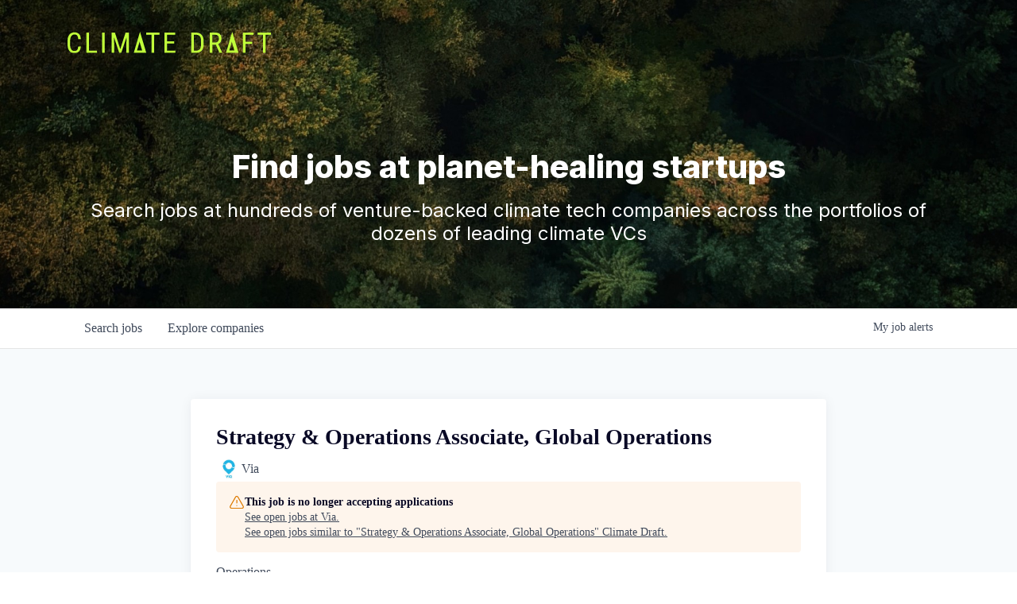

--- FILE ---
content_type: text/html; charset=utf-8
request_url: https://jobs.climatedraft.org/companies/via-2-2fb20cbb-5525-40ba-98dc-87b7c4232690/jobs/37254368-strategy-operations-associate-global-operations
body_size: 18100
content:
<!DOCTYPE html><html lang="en"><head><link rel="shortcut icon" href="https://cdn.filepicker.io/api/file/Ro9yDWKOSh2V6P1VvdKL" data-next-head=""/><title data-next-head="">Strategy &amp; Operations Associate, Global Operations @ Via | Climate Draft Job Board</title><meta name="description" property="og:description" content="Search job openings across the Climate Draft network." data-next-head=""/><meta charSet="utf-8" data-next-head=""/><meta name="viewport" content="initial-scale=1.0, width=device-width" data-next-head=""/><link rel="apple-touch-icon" sizes="180x180" href="https://cdn.filepicker.io/api/file/Ro9yDWKOSh2V6P1VvdKL" data-next-head=""/><link rel="icon" type="image/png" sizes="32x32" href="https://cdn.filepicker.io/api/file/Ro9yDWKOSh2V6P1VvdKL" data-next-head=""/><link rel="icon" type="image/png" sizes="16x16" href="https://cdn.filepicker.io/api/file/Ro9yDWKOSh2V6P1VvdKL" data-next-head=""/><link rel="shortcut icon" href="https://cdn.filepicker.io/api/file/Ro9yDWKOSh2V6P1VvdKL" data-next-head=""/><link rel="canonical" href="https://jobs.climatedraft.org/companies/via-2-2fb20cbb-5525-40ba-98dc-87b7c4232690/jobs/37254368-strategy-operations-associate-global-operations" data-next-head=""/><meta name="url" property="og:url" content="https://jobs.climatedraft.org" data-next-head=""/><meta name="type" property="og:type" content="website" data-next-head=""/><meta name="title" property="og:title" content="Climate Draft Job Board" data-next-head=""/><meta name="image" property="og:image" content="http://cdn.filepicker.io/api/file/Ml2eRyY8TIWqcrvaPMCA" data-next-head=""/><meta name="secure_url" property="og:image:secure_url" content="https://cdn.filepicker.io/api/file/Ml2eRyY8TIWqcrvaPMCA" data-next-head=""/><meta name="twitter:card" content="summary_large_image" data-next-head=""/><meta name="twitter:image" content="https://cdn.filepicker.io/api/file/Ml2eRyY8TIWqcrvaPMCA" data-next-head=""/><meta name="twitter:title" content="Climate Draft Job Board" data-next-head=""/><meta name="twitter:description" content="Search job openings across the Climate Draft network." data-next-head=""/><meta name="google-site-verification" content="CQNnZQRH0dvJgCqWABp64ULhLI69C53ULhWdJemAW_w" data-next-head=""/><script data-next-head="">(function(w,d,s,l,i){w[l]=w[l]||[];w[l].push({'gtm.start':
new Date().getTime(),event:'gtm.js'});var f=d.getElementsByTagName(s)[0],
j=d.createElement(s),dl=l!='dataLayer'?'&l='+l:'';j.async=true;j.src=
'https://www.googletagmanager.com/gtm.js?id='+i+dl;f.parentNode.insertBefore(j,f);
})(window,document,'script','dataLayer','GTM-MMSXM2L');</script><script>!function(){var analytics=window.analytics=window.analytics||[];if(!analytics.initialize)if(analytics.invoked)window.console&&console.error&&console.error("Segment snippet included twice.");else{analytics.invoked=!0;analytics.methods=["trackSubmit","trackClick","trackLink","trackForm","pageview","identify","reset","group","track","ready","alias","debug","page","once","off","on","addSourceMiddleware","addIntegrationMiddleware","setAnonymousId","addDestinationMiddleware"];analytics.factory=function(e){return function(){if(window.analytics.initialized)return window.analytics[e].apply(window.analytics,arguments);var i=Array.prototype.slice.call(arguments);i.unshift(e);analytics.push(i);return analytics}};for(var i=0;i<analytics.methods.length;i++){var key=analytics.methods[i];analytics[key]=analytics.factory(key)}analytics.load=function(key,i){var t=document.createElement("script");t.type="text/javascript";t.async=!0;t.src="https://an.getro.com/analytics.js/v1/" + key + "/analytics.min.js";var n=document.getElementsByTagName("script")[0];n.parentNode.insertBefore(t,n);analytics._loadOptions=i};analytics._writeKey="VKRqdgSBA3lFoZSlbeHbrzqQkLPBcP7W";;analytics.SNIPPET_VERSION="4.16.1";
analytics.load("VKRqdgSBA3lFoZSlbeHbrzqQkLPBcP7W");

}}();</script><link rel="stylesheet" href="https://cdn-customers.getro.com/workonclimate/style.react.css??v=e2e07cf66c16dd27219fe7ec4d3c7b7ec360d381"/><link rel="preload" href="https://cdn.getro.com/assets/_next/static/css/b1414ae24606c043.css" as="style"/><link rel="stylesheet" href="https://cdn.getro.com/assets/_next/static/css/b1414ae24606c043.css" data-n-g=""/><noscript data-n-css=""></noscript><script defer="" nomodule="" src="https://cdn.getro.com/assets/_next/static/chunks/polyfills-42372ed130431b0a.js"></script><script src="https://cdn.getro.com/assets/_next/static/chunks/webpack-13401e6578afde49.js" defer=""></script><script src="https://cdn.getro.com/assets/_next/static/chunks/framework-a008f048849dfc11.js" defer=""></script><script src="https://cdn.getro.com/assets/_next/static/chunks/main-93edcb44e00be078.js" defer=""></script><script src="https://cdn.getro.com/assets/_next/static/chunks/pages/_app-dd82092512db1ffb.js" defer=""></script><script src="https://cdn.getro.com/assets/_next/static/chunks/a86620fd-3b4606652f1c2476.js" defer=""></script><script src="https://cdn.getro.com/assets/_next/static/chunks/8230-10f66c758ebbc4eb.js" defer=""></script><script src="https://cdn.getro.com/assets/_next/static/chunks/4000-0acb5a82151cbee6.js" defer=""></script><script src="https://cdn.getro.com/assets/_next/static/chunks/9091-5cd776e8ee5ad3a3.js" defer=""></script><script src="https://cdn.getro.com/assets/_next/static/chunks/1637-b6144af82370602a.js" defer=""></script><script src="https://cdn.getro.com/assets/_next/static/chunks/3676-4975c339fc5bc499.js" defer=""></script><script src="https://cdn.getro.com/assets/_next/static/chunks/9358-87cc633cf780c23e.js" defer=""></script><script src="https://cdn.getro.com/assets/_next/static/chunks/9117-4ed7082d2291e780.js" defer=""></script><script src="https://cdn.getro.com/assets/_next/static/chunks/1446-b10012f4e22f3c87.js" defer=""></script><script src="https://cdn.getro.com/assets/_next/static/chunks/5355-67e54030c56cf19b.js" defer=""></script><script src="https://cdn.getro.com/assets/_next/static/chunks/9582-518ab6ebe5bdae78.js" defer=""></script><script src="https://cdn.getro.com/assets/_next/static/chunks/pages/companies/%5BcompanySlug%5D/jobs/%5BjobSlug%5D-7fd5a32554669886.js" defer=""></script><script src="https://cdn.getro.com/assets/_next/static/Cwoj-17J5VETUFoDRdOaP/_buildManifest.js" defer=""></script><script src="https://cdn.getro.com/assets/_next/static/Cwoj-17J5VETUFoDRdOaP/_ssgManifest.js" defer=""></script><meta name="sentry-trace" content="9c719b613255bb07191c956e0ab83643-0149bee42d9fb772-0"/><meta name="baggage" content="sentry-environment=production,sentry-release=32ff11c3a24305e2f3be088bbb89eb39444f75ac,sentry-public_key=99c84790fa184cf49c16c34cd7113f75,sentry-trace_id=9c719b613255bb07191c956e0ab83643,sentry-org_id=129958,sentry-sampled=false,sentry-sample_rand=0.4193113413409011,sentry-sample_rate=0.033"/><style data-styled="" data-styled-version="5.3.11">.gVRrUK{box-sizing:border-box;margin:0;min-width:0;font-family:-apple-system,BlinkMacSystemFont,'Segoe UI','Roboto','Oxygen','Ubuntu','Cantarell','Fira Sans','Droid Sans','Helvetica Neue','sans-serif';font-weight:400;font-style:normal;font-size:16px;color:#3F495A;}/*!sc*/
.fyPcag{box-sizing:border-box;margin:0;min-width:0;background-color:#F7FAFC;min-height:100vh;-webkit-flex-direction:column;-ms-flex-direction:column;flex-direction:column;-webkit-align-items:stretch;-webkit-box-align:stretch;-ms-flex-align:stretch;align-items:stretch;}/*!sc*/
.dKubqp{box-sizing:border-box;margin:0;min-width:0;}/*!sc*/
.elbZCm{box-sizing:border-box;margin:0;min-width:0;width:100%;}/*!sc*/
.dFKghv{box-sizing:border-box;margin:0;min-width:0;box-shadow:0 1px 0 0 #e5e5e5;-webkit-flex-direction:row;-ms-flex-direction:row;flex-direction:row;width:100%;background-color:#ffffff;}/*!sc*/
.byBMUo{box-sizing:border-box;margin:0;min-width:0;max-width:100%;width:100%;margin-left:auto;margin-right:auto;}/*!sc*/
@media screen and (min-width:40em){.byBMUo{width:100%;}}/*!sc*/
@media screen and (min-width:65em){.byBMUo{width:1100px;}}/*!sc*/
.bhqgWy{box-sizing:border-box;margin:0;min-width:0;color:#4900FF;position:relative;-webkit-text-decoration:none;text-decoration:none;-webkit-transition:all ease 0.3s;transition:all ease 0.3s;text-transform:capitalize;-webkit-order:0;-ms-flex-order:0;order:0;padding-left:8px;padding-right:8px;padding-top:16px;padding-bottom:16px;font-size:16px;color:#3F495A;display:-webkit-box;display:-webkit-flex;display:-ms-flexbox;display:flex;-webkit-align-items:baseline;-webkit-box-align:baseline;-ms-flex-align:baseline;align-items:baseline;}/*!sc*/
@media screen and (min-width:40em){.bhqgWy{text-transform:capitalize;}}/*!sc*/
@media screen and (min-width:65em){.bhqgWy{text-transform:unset;}}/*!sc*/
.bhqgWy span{display:none;}/*!sc*/
.bhqgWy::after{content:'';position:absolute;left:0;right:0;bottom:0;height:0.125rem;background-color:#4900FF;opacity:0;-webkit-transition:opacity 0.3s;transition:opacity 0.3s;}/*!sc*/
.bhqgWy:hover{color:#3F495A;}/*!sc*/
.bhqgWy:active{background-color:#F7FAFC;-webkit-transform:scale(.94);-ms-transform:scale(.94);transform:scale(.94);}/*!sc*/
.bhqgWy.active{font-weight:600;color:#090925;}/*!sc*/
.bhqgWy.active::after{opacity:1;}/*!sc*/
@media screen and (min-width:40em){.bhqgWy{padding-left:16px;padding-right:16px;}}/*!sc*/
.ekJmTQ{box-sizing:border-box;margin:0;min-width:0;display:none;}/*!sc*/
@media screen and (min-width:40em){.ekJmTQ{display:none;}}/*!sc*/
@media screen and (min-width:65em){.ekJmTQ{display:inline-block;}}/*!sc*/
.fWatEX{box-sizing:border-box;margin:0;min-width:0;color:#4900FF;position:relative;-webkit-text-decoration:none;text-decoration:none;-webkit-transition:all ease 0.3s;transition:all ease 0.3s;text-transform:capitalize;-webkit-order:1;-ms-flex-order:1;order:1;padding-left:8px;padding-right:8px;padding-top:16px;padding-bottom:16px;font-size:16px;color:#3F495A;display:-webkit-box;display:-webkit-flex;display:-ms-flexbox;display:flex;-webkit-align-items:baseline;-webkit-box-align:baseline;-ms-flex-align:baseline;align-items:baseline;}/*!sc*/
@media screen and (min-width:40em){.fWatEX{text-transform:capitalize;}}/*!sc*/
@media screen and (min-width:65em){.fWatEX{text-transform:unset;}}/*!sc*/
.fWatEX span{display:none;}/*!sc*/
.fWatEX::after{content:'';position:absolute;left:0;right:0;bottom:0;height:0.125rem;background-color:#4900FF;opacity:0;-webkit-transition:opacity 0.3s;transition:opacity 0.3s;}/*!sc*/
.fWatEX:hover{color:#3F495A;}/*!sc*/
.fWatEX:active{background-color:#F7FAFC;-webkit-transform:scale(.94);-ms-transform:scale(.94);transform:scale(.94);}/*!sc*/
.fWatEX.active{font-weight:600;color:#090925;}/*!sc*/
.fWatEX.active::after{opacity:1;}/*!sc*/
@media screen and (min-width:40em){.fWatEX{padding-left:16px;padding-right:16px;}}/*!sc*/
.ioCEHO{box-sizing:border-box;margin:0;min-width:0;margin-left:auto;margin-right:16px;text-align:left;-webkit-flex-direction:column;-ms-flex-direction:column;flex-direction:column;-webkit-order:9999;-ms-flex-order:9999;order:9999;}/*!sc*/
@media screen and (min-width:40em){.ioCEHO{margin-right:16px;}}/*!sc*/
@media screen and (min-width:65em){.ioCEHO{margin-right:0;}}/*!sc*/
.iJaGyT{box-sizing:border-box;margin:0;min-width:0;position:relative;cursor:pointer;-webkit-transition:all ease 0.3s;transition:all ease 0.3s;border-radius:4px;font-size:16px;font-weight:500;display:-webkit-box;display:-webkit-flex;display:-ms-flexbox;display:flex;-webkit-tap-highlight-color:transparent;-webkit-align-items:center;-webkit-box-align:center;-ms-flex-align:center;align-items:center;font-family:-apple-system,BlinkMacSystemFont,'Segoe UI','Roboto','Oxygen','Ubuntu','Cantarell','Fira Sans','Droid Sans','Helvetica Neue','sans-serif';color:#3F495A;background-color:#FFFFFF;border-style:solid;border-color:#A3B1C2;border-width:1px;border:none;border-color:transparent;width:small;height:small;margin-top:8px;padding:8px 16px;padding-right:0;-webkit-align-self:center;-ms-flex-item-align:center;align-self:center;font-size:14px;}/*!sc*/
.iJaGyT:active{-webkit-transform:scale(.94);-ms-transform:scale(.94);transform:scale(.94);box-shadow:inset 0px 1.875px 1.875px rgba(0,0,0,0.12);}/*!sc*/
.iJaGyT:disabled{color:#A3B1C2;}/*!sc*/
.iJaGyT:hover{background-color:#F7FAFC;}/*!sc*/
.iJaGyT [role="progressbar"] > div > div{border-color:rgba(63,73,90,0.2);border-top-color:#090925;}/*!sc*/
@media screen and (min-width:40em){.iJaGyT{border-color:#A3B1C2;}}/*!sc*/
@media screen and (min-width:40em){.iJaGyT{padding-right:16px;}}/*!sc*/
.jUfIjB{box-sizing:border-box;margin:0;min-width:0;display:none;}/*!sc*/
@media screen and (min-width:40em){.jUfIjB{display:block;}}/*!sc*/
.iqghoL{box-sizing:border-box;margin:0;min-width:0;margin-left:auto !important;margin-right:auto !important;box-sizing:border-box;max-width:100%;position:static;z-index:1;margin-left:auto;margin-right:auto;width:100%;padding-top:0;padding-left:16px;padding-right:16px;padding-bottom:64px;}/*!sc*/
@media screen and (min-width:40em){.iqghoL{width:100%;}}/*!sc*/
@media screen and (min-width:65em){.iqghoL{width:1132px;}}/*!sc*/
.ebGWQq{box-sizing:border-box;margin:0;min-width:0;-webkit-box-pack:justify;-webkit-justify-content:space-between;-ms-flex-pack:justify;justify-content:space-between;margin-bottom:24px;-webkit-flex-direction:column;-ms-flex-direction:column;flex-direction:column;width:100%;}/*!sc*/
@media screen and (min-width:40em){.ebGWQq{-webkit-flex-direction:row;-ms-flex-direction:row;flex-direction:row;}}/*!sc*/
@media screen and (min-width:65em){.ebGWQq{-webkit-flex-direction:row;-ms-flex-direction:row;flex-direction:row;}}/*!sc*/
.dsHaKT{box-sizing:border-box;margin:0;min-width:0;gap:24px;-webkit-flex-direction:column;-ms-flex-direction:column;flex-direction:column;width:100%;}/*!sc*/
.iaKmHE{box-sizing:border-box;margin:0;min-width:0;font-size:28px;margin-bottom:8px;color:#090925;}/*!sc*/
.iKYCNv{box-sizing:border-box;margin:0;min-width:0;-webkit-column-gap:8px;column-gap:8px;cursor:pointer;-webkit-align-items:center;-webkit-box-align:center;-ms-flex-align:center;align-items:center;}/*!sc*/
.iKYCNv color{main:#3F495A;dark:#090925;subtle:#67738B;placeholder:#8797AB;link:#3F495A;link-accent:#4900FF;error:#D90218;}/*!sc*/
.hRzXmX{box-sizing:border-box;margin:0;min-width:0;width:32px;}/*!sc*/
.ijjZxr{box-sizing:border-box;margin:0;min-width:0;margin-bottom:16px;}/*!sc*/
.kGAAEy{box-sizing:border-box;margin:0;min-width:0;-webkit-flex-direction:column;-ms-flex-direction:column;flex-direction:column;gap:8px;}/*!sc*/
.dkjSzf{box-sizing:border-box;margin:0;min-width:0;font-weight:600;font-size:14px;color:#090925;}/*!sc*/
.eRlSKr{box-sizing:border-box;margin:0;min-width:0;color:#3F495A!important;font-weight:500;}/*!sc*/
.lhPfhV{box-sizing:border-box;margin:0;min-width:0;-webkit-column-gap:8px;column-gap:8px;-webkit-box-pack:justify;-webkit-justify-content:space-between;-ms-flex-pack:justify;justify-content:space-between;}/*!sc*/
.hQNFTd{box-sizing:border-box;margin:0;min-width:0;row-gap:8px;-webkit-flex-direction:column;-ms-flex-direction:column;flex-direction:column;}/*!sc*/
.fLzXDu{box-sizing:border-box;margin:0;min-width:0;font-size:14px;color:#67738B;}/*!sc*/
.crBMPy{box-sizing:border-box;margin:0;min-width:0;margin-top:40px;}/*!sc*/
.crBMPy li:not(:last-child){margin-bottom:8px;}/*!sc*/
.crBMPy p,.crBMPy span,.crBMPy div,.crBMPy li,.crBMPy ol,.crBMPy ul{color:#3F495A;font-size:16px!important;line-height:140%!important;margin:0 auto 16px;}/*!sc*/
.crBMPy h1,.crBMPy h2,.crBMPy h3,.crBMPy h4,.crBMPy h5,.crBMPy h6{color:#090925;}/*!sc*/
.crBMPy h4,.crBMPy h5,.crBMPy h6{font-size:16px;margin:0 auto 16px;}/*!sc*/
.crBMPy h1:not(:first-child){font-size:24px;margin:48px auto 16px;}/*!sc*/
.crBMPy h2:not(:first-child){font-size:20px;margin:32px auto 16px;}/*!sc*/
.crBMPy h3:not(:first-child){font-size:18px;margin:24px auto 16px;}/*!sc*/
.crBMPy ul{padding:0 0 0 32px;}/*!sc*/
.crBMPy a{color:#3F495A !important;}/*!sc*/
.iIGtVd{box-sizing:border-box;margin:0;min-width:0;max-width:600px;margin:0 auto;}/*!sc*/
.friAmK{box-sizing:border-box;margin:0;min-width:0;padding-bottom:40px;margin-top:40px;}/*!sc*/
.bOyPTM{box-sizing:border-box;margin:0;min-width:0;gap:40px;margin-top:40px;-webkit-align-items:center;-webkit-box-align:center;-ms-flex-align:center;align-items:center;-webkit-box-pack:justify;-webkit-justify-content:space-between;-ms-flex-pack:justify;justify-content:space-between;-webkit-flex-direction:column;-ms-flex-direction:column;flex-direction:column;}/*!sc*/
@media screen and (min-width:40em){.bOyPTM{-webkit-flex-direction:row;-ms-flex-direction:row;flex-direction:row;}}/*!sc*/
.kkTXM{box-sizing:border-box;margin:0;min-width:0;-webkit-text-decoration-line:underline;text-decoration-line:underline;cursor:pointer;display:block;text-align:center;color:#3F495A !important;font-size:14px;line-height:22px;}/*!sc*/
.fIUOoG{box-sizing:border-box;margin:0;min-width:0;justify-self:flex-end;margin-top:auto;-webkit-flex-direction:row;-ms-flex-direction:row;flex-direction:row;width:100%;background-color:transparent;padding-top:32px;padding-bottom:32px;}/*!sc*/
.Jizzq{box-sizing:border-box;margin:0;min-width:0;width:100%;margin-left:auto;margin-right:auto;-webkit-flex-direction:column;-ms-flex-direction:column;flex-direction:column;text-align:center;}/*!sc*/
@media screen and (min-width:40em){.Jizzq{width:1100px;}}/*!sc*/
.fONCsf{box-sizing:border-box;margin:0;min-width:0;color:#4900FF;-webkit-align-self:center;-ms-flex-item-align:center;align-self:center;margin-bottom:16px;color:#090925;width:120px;}/*!sc*/
.bfORaf{box-sizing:border-box;margin:0;min-width:0;color:currentColor;width:100%;height:auto;}/*!sc*/
.gkPOSa{box-sizing:border-box;margin:0;min-width:0;-webkit-flex-direction:row;-ms-flex-direction:row;flex-direction:row;-webkit-box-pack:center;-webkit-justify-content:center;-ms-flex-pack:center;justify-content:center;-webkit-flex-wrap:wrap;-ms-flex-wrap:wrap;flex-wrap:wrap;}/*!sc*/
.hDtUlk{box-sizing:border-box;margin:0;min-width:0;-webkit-appearance:none;-moz-appearance:none;appearance:none;display:inline-block;text-align:center;line-height:inherit;-webkit-text-decoration:none;text-decoration:none;font-size:inherit;padding-left:16px;padding-right:16px;padding-top:8px;padding-bottom:8px;color:#ffffff;background-color:#4900FF;border:none;border-radius:4px;padding-left:8px;padding-right:8px;font-size:16px;position:relative;z-index:2;cursor:pointer;-webkit-transition:all ease 0.3s;transition:all ease 0.3s;border-radius:4px;font-weight:500;display:-webkit-box;display:-webkit-flex;display:-ms-flexbox;display:flex;-webkit-tap-highlight-color:transparent;-webkit-align-items:center;-webkit-box-align:center;-ms-flex-align:center;align-items:center;font-family:-apple-system,BlinkMacSystemFont,'Segoe UI','Roboto','Oxygen','Ubuntu','Cantarell','Fira Sans','Droid Sans','Helvetica Neue','sans-serif';color:#3F495A;background-color:transparent;border-style:solid;border-color:#A3B1C2;border-width:1px;border:none;-webkit-box-pack:unset;-webkit-justify-content:unset;-ms-flex-pack:unset;justify-content:unset;-webkit-text-decoration:none;text-decoration:none;white-space:nowrap;margin-right:16px;padding:0;color:#67738B;padding-top:4px;padding-bottom:4px;font-size:12px;}/*!sc*/
.hDtUlk:active{-webkit-transform:scale(.94);-ms-transform:scale(.94);transform:scale(.94);box-shadow:inset 0px 1.875px 1.875px rgba(0,0,0,0.12);}/*!sc*/
.hDtUlk:disabled{color:#A3B1C2;}/*!sc*/
.hDtUlk:hover{-webkit-text-decoration:underline;text-decoration:underline;}/*!sc*/
.hDtUlk [role="progressbar"] > div > div{border-color:rgba(63,73,90,0.2);border-top-color:#090925;}/*!sc*/
data-styled.g1[id="sc-aXZVg"]{content:"gVRrUK,fyPcag,dKubqp,elbZCm,dFKghv,byBMUo,bhqgWy,ekJmTQ,fWatEX,ioCEHO,iJaGyT,jUfIjB,iqghoL,ebGWQq,dsHaKT,iaKmHE,iKYCNv,hRzXmX,ijjZxr,kGAAEy,dkjSzf,eRlSKr,lhPfhV,hQNFTd,fLzXDu,crBMPy,iIGtVd,friAmK,bOyPTM,kkTXM,fIUOoG,Jizzq,fONCsf,bfORaf,gkPOSa,hDtUlk,"}/*!sc*/
.fteAEG{display:-webkit-box;display:-webkit-flex;display:-ms-flexbox;display:flex;}/*!sc*/
data-styled.g2[id="sc-gEvEer"]{content:"fteAEG,"}/*!sc*/
.flWBVF{box-sizing:border-box;margin:0;min-width:0;container-type:inline-size;container-name:hero;}/*!sc*/
.iCvFnQ{box-sizing:border-box;margin:0;min-width:0;position:relative;background-size:cover;background-position:center center;text-align:center;padding-top:32px;padding-bottom:32px;color:#ffffff;}/*!sc*/
@media (min-width:480px){.iCvFnQ{padding:calc(10 * 0.5rem) 0;}}/*!sc*/
.iFoJuC{box-sizing:border-box;margin:0;min-width:0;object-fit:cover;width:100%;height:100%;position:absolute;left:0;top:0;}/*!sc*/
.cmDbPT{box-sizing:border-box;margin:0;min-width:0;margin-left:auto !important;margin-right:auto !important;box-sizing:border-box;max-width:100%;position:relative;z-index:3;margin-left:auto;margin-right:auto;width:100%;padding-top:0;padding-left:16px;padding-right:16px;}/*!sc*/
@media screen and (min-width:40em){.cmDbPT{width:100%;}}/*!sc*/
@media screen and (min-width:65em){.cmDbPT{width:1132px;}}/*!sc*/
.bsENgY{box-sizing:border-box;margin:0;min-width:0;max-width:900px;position:relative;text-align:center;font-size:18px;font-weight:500;font-family:inherit;margin-left:auto;margin-right:auto;margin-top:0;margin-bottom:0;color:inherit;}/*!sc*/
@media screen and (min-width:40em){.bsENgY{font-size:32px;}}/*!sc*/
.pKjCT{box-sizing:border-box;margin:0;min-width:0;position:relative;font-weight:300;font-style:italic;color:inherit;font-size:16px;margin-top:16px;margin-left:auto;margin-right:auto;margin-bottom:0;}/*!sc*/
.pKjCT:first-child{margin-top:0;}/*!sc*/
@media screen and (min-width:40em){.pKjCT{font-size:18px;}}/*!sc*/
.gwmNXr{box-sizing:border-box;margin:0;min-width:0;}/*!sc*/
.eBWkFz{box-sizing:border-box;margin:0;min-width:0;padding:32px;box-shadow:0px 1px 2px 0px rgba(27,36,50,0.04),0px 1px 16px 0px rgba(27,36,50,0.06);border-radius:4px;background-color:#FFFFFF;margin-left:auto;margin-right:auto;width:100%;-webkit-flex-direction:column;-ms-flex-direction:column;flex-direction:column;padding-left:16px;padding-right:16px;margin-top:64px;max-width:800px;margin-left:auto;margin-right:auto;}/*!sc*/
@media screen and (min-width:40em){.eBWkFz{padding-left:32px;padding-right:32px;}}/*!sc*/
.jBogQf{box-sizing:border-box;margin:0;min-width:0;position:relative;width:100%;-webkit-align-items:start;-webkit-box-align:start;-ms-flex-align:start;align-items:start;}/*!sc*/
.ddKpAl{box-sizing:border-box;margin:0;min-width:0;-webkit-flex:1 1;-ms-flex:1 1;flex:1 1;}/*!sc*/
.VWXkL{box-sizing:border-box;margin:0;min-width:0;position:relative;font-weight:500;color:#3F495A;height:100%;width:100%;border-radius:4px;}/*!sc*/
.cVYRew{box-sizing:border-box;margin:0;min-width:0;max-width:100%;height:auto;border-radius:4px;overflow:hidden;object-fit:contain;width:100%;height:100%;}/*!sc*/
.hPknKP{box-sizing:border-box;margin:0;min-width:0;background-color:#FEF5EC;text-align:left;-webkit-align-items:flex-start;-webkit-box-align:flex-start;-ms-flex-align:flex-start;align-items:flex-start;-webkit-flex:0 0 auto;-ms-flex:0 0 auto;flex:0 0 auto;padding:16px;border-radius:4px;line-height:1.4;gap:16px;}/*!sc*/
.jDfdPi{box-sizing:border-box;margin:0;min-width:0;height:20px;width:20px;}/*!sc*/
.kgAlEH{box-sizing:border-box;margin:0;min-width:0;color:#DE7B02;-webkit-align-items:center;-webkit-box-align:center;-ms-flex-align:center;align-items:center;-webkit-flex:0 0 auto;-ms-flex:0 0 auto;flex:0 0 auto;}/*!sc*/
.cYMjnh{box-sizing:border-box;margin:0;min-width:0;font-weight:500;font-size:14px;color:#3F495A;}/*!sc*/
.exMvxQ{box-sizing:border-box;margin:0;min-width:0;-webkit-text-decoration:none;text-decoration:none;color:currentColor;width:100%;height:auto;}/*!sc*/
data-styled.g3[id="sc-eqUAAy"]{content:"flWBVF,iCvFnQ,iFoJuC,cmDbPT,bsENgY,pKjCT,gwmNXr,eBWkFz,jBogQf,ddKpAl,VWXkL,cVYRew,hPknKP,jDfdPi,kgAlEH,cYMjnh,exMvxQ,"}/*!sc*/
.gQycbC{display:-webkit-box;display:-webkit-flex;display:-ms-flexbox;display:flex;}/*!sc*/
data-styled.g4[id="sc-fqkvVR"]{content:"gQycbC,"}/*!sc*/
</style></head><body id="main-wrapper" class="custom-design-workonclimate"><div id="root"></div><div id="__next"><div class="sc-aXZVg gVRrUK"><div class="" style="position:fixed;top:0;left:0;height:2px;background:transparent;z-index:99999999999;width:100%"><div class="" style="height:100%;background:#4900FF;transition:all 500ms ease;width:0%"><div style="box-shadow:0 0 10px #4900FF, 0 0 10px #4900FF;width:5%;opacity:1;position:absolute;height:100%;transition:all 500ms ease;transform:rotate(3deg) translate(0px, -4px);left:-10rem"></div></div></div><div id="wlc-main" class="sc-aXZVg sc-gEvEer fyPcag fteAEG network-container"><div data-testid="custom-header" id="workonclimate-custom-header" class="sc-aXZVg dKubqp workonclimate-custom-part">
<div class="cd-wrapper">
   <nav id="header-loggedout" data-block-version="2.2.10" data-block-id="cccdc336-cab4-4733-d3b8-f7e28680fe08"
      data-block-updated="Mon Oct 10 2022 18:23:26 GMT-0700 (Pacific Daylight Time)"
      class=" navbar nav navbar-expand-lg navbar-light header1-cccdc336-cab4-4733-d3b8-f7e28680fe08 sw-background-color-ffffff sw-padding-top-xs sw-padding-bottom-xs sw-border-top-style-none sw-border-top-width-xs sw-border-top-color-000000 sw-border-bottom-style-none sw-border-bottom-width-xs sw-border-bottom-color-000000"
      style="opacity: 1; visibility: visible;">
      <div class="container">
 <a class="navbar-brand" href="https://www.climatedraft.org/"> <img class="sw-width-2xs "
               src="https://cdn-customers.getro.com/workonclimate/images/ClimateDraft_Logo_Horz_Grn.svg"
               alt=""> </a> 
         <div class="toggle-button"> <span class="navbar-toggler-icon"></span> </div>
         <div class="mob-menu-content" style="background-color: rgb(255, 255, 255);">
            <div class="mob-menu-header"> <a class="navbar-brand" href="https://www.climatedraft.org/"> <img class="sw-width-2xs "
                     src="https://cdn-customers.getro.com/workonclimate/images/56157596-893b-4991-a1ac-474612970c67.svg"
                     alt=""> </a> <span class="navbar-close"> <i class="fa fa-fw fa-times" aria-hidden="true"></i>
               </span>
            </div>
            <div class="mob-menu-body" data-simplebar="init">
               <div class="simplebar-wrapper" style="margin: 0px;">
                  <div class="simplebar-height-auto-observer-wrapper">
                     <div class="simplebar-height-auto-observer"></div>
                  </div>
                  <div class="simplebar-mask">
                     <div class="simplebar-offset" style="right: 0px; bottom: 0px;">
                        <div class="simplebar-content-wrapper" tabindex="0" role="region"
                           aria-label="scrollable content" style="height: auto; overflow: hidden;">
                           <div class="simplebar-content" style="padding: 0px;">
                              <div class="navigation-section"> </div>
                           </div>
                        </div>
                     </div>
                  </div>
                  <div class="simplebar-placeholder" style="width: 0px; height: 0px;"></div>
               </div>
               <div class="simplebar-track simplebar-horizontal" style="visibility: hidden;">
                  <div class="simplebar-scrollbar" style="width: 0px; display: none;"></div>
               </div>
               <div class="simplebar-track simplebar-vertical" style="visibility: hidden;">
                  <div class="simplebar-scrollbar" style="height: 0px; display: none;"></div>
               </div>
            </div>
         </div>
      </div>
   </nav>

</div>



</div><div width="1" class="sc-aXZVg elbZCm"><div class="sc-eqUAAy flWBVF job-board-hero"><div data-testid="default-hero" color="white" class="sc-eqUAAy iCvFnQ network-hero"><img alt="hero" sx="[object Object]" loading="lazy" decoding="async" data-nimg="fill" class="sc-eqUAAy iFoJuC" style="position:absolute;height:100%;width:100%;left:0;top:0;right:0;bottom:0;color:transparent" src="https://cdn.filepicker.io/api/file/crCIFYaRQ4a9JjwIqg5V"/><div width="1,1,1132px" class="sc-eqUAAy cmDbPT container custom-design-workonclimate" data-testid="container"><h2 class="sc-eqUAAy bsENgY job-tagline" data-testid="tagline" font-size="3,32px" font-weight="medium" font-family="inherit" color="inherit">Find jobs at planet-healing startups</h2><div data-testid="subtitle" class="sc-eqUAAy pKjCT subtitle" font-weight="default" font-style="italic" color="inherit" font-size="2,3"><span class="sc-eqUAAy gwmNXr">Search jobs at hundreds of venture-backed climate tech companies across the portfolios of dozens of leading climate VCs</span></div></div></div></div><div id="content"><div data-testid="navbar" width="1" class="sc-aXZVg sc-gEvEer dFKghv fteAEG"><div width="1,1,1100px" class="sc-aXZVg sc-gEvEer byBMUo fteAEG"><a href="/jobs" class="sc-aXZVg bhqgWy theme_only " font-size="2" color="text.main" display="flex"><div display="none,none,inline-block" class="sc-aXZVg ekJmTQ">Search </div>jobs</a><a href="/companies" class="sc-aXZVg fWatEX theme_only " font-size="2" color="text.main" display="flex"><div display="none,none,inline-block" class="sc-aXZVg ekJmTQ">Explore </div>companies</a><div order="9999" class="sc-aXZVg sc-gEvEer ioCEHO fteAEG"><div class="sc-aXZVg sc-gEvEer iJaGyT fteAEG theme_only" data-testid="my-job-alerts-button" font-size="14px">My <span class="sc-aXZVg jUfIjB">job </span>alerts</div></div></div></div><div width="1,1,1132px" data-testid="container" class="sc-aXZVg iqghoL"><script data-testid="job-ldjson" type="application/ld+json" async="">{"@context":"https://schema.org/","@type":"JobPosting","title":"Strategy & Operations Associate, Global Operations","description":"<p>Via is using technology to transform transportation around the world. From changing a single person’s daily commute to reducing humanity’s collective environmental footprint — we’ve got huge goals.</p> <p>The Global Operations team works across Via’s business portfolio to drive continuous improvement and innovation in transit services around the world. As a <strong>Strategy &amp; Operations Associate,</strong> you will join one of our central Strategy &amp; Operations teams (Fleet, Driver, Support) and lead a diverse array of projects directly impacting Via’s operations. You will set strategy, develop partnerships, lead end-to-end projects and own outcomes in areas including financial and operational analyses, process improvement, new product development and launch, and more. </p> <p><strong>What You’ll Do:</strong></p> <ul> <li> <strong>Drive targets:</strong> Own the achievement of monthly, quarterly and annual operations and financial targets by developing and implementing innovative strategies</li> <li> <strong>Strategic impact:</strong> Engage in strategic decision-making, rigorous project planning, and employ an entrepreneurial mindset to continually evolve Via’s operations</li> <li> <strong>Operational excellence: </strong>Manage essential aspects of daily operations to ensure successful service launches and smooth ongoing operations</li> <li> <strong>Data analysis:</strong> Perform detailed analyses to support data-driven decision-making.</li> <li> <strong>Cross-functional collaboration: </strong>Collaborate with teams across the organization, including Product, Partner Success, Sales, Expansion, and Operations, to deliver projects and support impact for our partners and riders</li> <li> <strong>Product innovation: </strong>Ideate and support product development initiatives, oversee new feature rollouts and conduct analysis alongside our Data and Product teams</li> <li> <strong>Strategic partnerships:</strong> Develop and nurture strategic partnerships to achieve Via’s growth and operational objectives</li> </ul> <p><strong>Who You Are:</strong></p> <ul> <li> <strong>Effective communicator:</strong> You excel in conducting complex analyses and can distill key insights for various audiences, with a knack for finding the right tone</li> <li> <strong>Project ownership:</strong> Effective at managing multiple tasks simultaneously and comfortable taking on responsibility and working in an independent manner</li> <li> <strong>Collaborative team player: </strong>Skilled at generating buy-in and working effectively within a multi-team, multi-geography organization.</li> <li> <strong>Detail oriented: </strong>Meticulous and vigilant, with a high level of attention to detail</li> <li> <strong>Technically proficient: </strong>Comfortable with analytical tools such as Excel, Tableau, SQL, and Python, with a desire to further enhance your skills.</li> <li>Minimum of 0-3 years of work experience</li> <li>Have a Bachelor’s Degree with a record of exceptional academic achievement</li> </ul> <p><strong>Compensation and Benefits: </strong></p> <ul> <li>Final salary will be determined by the candidate’s experience, knowledge, and skills. Salary reflected does not include equity or variable pay, where applicable</li> <li>Salary Range: $65,000-$85,000</li> <li>We are proud to offer a generous and comprehensive benefits package, including free medical plans and 401K matching.</li> </ul> <p>Founded in 2012, Via pioneered the TransitTech category by using new technologies to develop public mobility systems — optimizing networks of buses, shuttles, wheelchair accessible vehicles, school buses, autonomous vehicles, and electric vehicles around the globe. </p> <p>Building the world's most efficient, equitable, and sustainable transportation network for all passengers — including those with limited mobility, those without smartphones, and unbanked populations — Via works with its partners to lower the costs of public transit while providing transportation options that rival the convenience of a personal car while reducing environmental impact. </p> <p>At the intersection of transportation and technology, Via is a visionary market leader that combines software innovation with sophisticated service design and operational expertise to fundamentally improve the way the world moves, providing technology in 650 communities and more than 35 countries and counting.</p> <p>Ready to join the ride?</p> <p><em>Via is an equal opportunity employer.</em></p>","datePosted":"2024-05-30T04:43:43.737Z","validThrough":"2025-04-22","employmentType":[],"hiringOrganization":{"@type":"Organization","name":"Via","description":"Via builds innovative software to enable our customers — cities, transit agencies, transport operators, school districts, universities, and corporations — to transform their legacy transportation systems into advanced digital networks. As pioneers of the TransitTech category, Via’s mission is to expand access to efficient, affordable, and sustainable transportation. Via’s software enables organizations to digitize their existing transportation networks and launch new and innovative services, simultaneously lowering operating costs and increasing quality of service. Our software is used in over 500 communities in more than 35 countries around the world.","numberOfEmployees":964,"address":[{"address":{"@type":"PostalAddress","addressLocality":"New York, NY, USA"}},{"address":{"@type":"PostalAddress","addressLocality":"Canal Street, New York, NY, USA"}}],"sameAs":"https://ridewithvia.com","url":"https://ridewithvia.com","logo":"https://cdn.getro.com/companies/fe8697bd-df01-5ea5-8f58-11004f04458a-1749087658","keywords":"Software"},"jobLocation":{"@type":"Place","address":{"@type":"PostalAddress","addressLocality":"New York, NY, USA"}},"baseSalary":{"@type":"MonetaryAmount","currency":null,"value":{"@type":"QuantitativeValue","minValue":null,"maxValue":null,"unitText":"PERIOD_NOT_DEFINED"}}}</script><div width="100%" data-testid="edit-box" class="sc-eqUAAy eBWkFz"><div data-testid="content" width="1" class="sc-eqUAAy sc-fqkvVR jBogQf gQycbC"><div class="sc-eqUAAy ddKpAl"><div width="100%" class="sc-aXZVg sc-gEvEer ebGWQq fteAEG"><div width="100%" class="sc-aXZVg sc-gEvEer dsHaKT fteAEG"><div width="100%" class="sc-aXZVg elbZCm"><h2 font-size="28px" color="text.dark" class="sc-aXZVg iaKmHE">Strategy &amp; Operations Associate, Global Operations</h2><div color="text" class="sc-aXZVg sc-gEvEer iKYCNv fteAEG"><div width="32" class="sc-aXZVg hRzXmX"><div data-testid="profile-picture" class="sc-eqUAAy sc-fqkvVR VWXkL gQycbC"><img data-testid="image" src="https://cdn.getro.com/companies/fe8697bd-df01-5ea5-8f58-11004f04458a-1749087658" alt="Via" class="sc-eqUAAy cVYRew"/></div></div><p class="sc-aXZVg dKubqp">Via</p></div></div><div class="sc-aXZVg ijjZxr"><div class="sc-eqUAAy sc-fqkvVR hPknKP gQycbC"><div color="warning" class="sc-eqUAAy sc-fqkvVR kgAlEH gQycbC"><svg xmlns="http://www.w3.org/2000/svg" width="20px" height="20px" viewBox="0 0 24 24" fill="none" stroke="currentColor" stroke-width="1.5" stroke-linecap="round" stroke-linejoin="round" class="sc-eqUAAy jDfdPi sc-eqUAAy jDfdPi" aria-hidden="true" data-testid="icon-warning"><path d="m21.73 18-8-14a2 2 0 0 0-3.48 0l-8 14A2 2 0 0 0 4 21h16a2 2 0 0 0 1.73-3Z"></path><line x1="12" x2="12" y1="9" y2="13"></line><line x1="12" x2="12.01" y1="17" y2="17"></line></svg></div><div color="text.main" class="sc-eqUAAy cYMjnh"><div class="sc-aXZVg sc-gEvEer kGAAEy fteAEG"><P font-weight="600" font-size="14px" color="text.dark" class="sc-aXZVg dkjSzf">This job is no longer accepting applications</P><a href="/companies/via-2-2fb20cbb-5525-40ba-98dc-87b7c4232690#content" class="sc-aXZVg eRlSKr">See open jobs at <!-- -->Via<!-- -->.</a><a href="/jobs?q=Strategy%20&amp;%20Operations%20Associate,%20Global%20Operations" class="sc-aXZVg eRlSKr">See open jobs similar to &quot;<!-- -->Strategy &amp; Operations Associate, Global Operations<!-- -->&quot; <!-- -->Climate Draft<!-- -->.</a></div></div></div></div><div class="sc-aXZVg sc-gEvEer lhPfhV fteAEG"><div class="sc-aXZVg sc-gEvEer hQNFTd fteAEG"><div class="sc-aXZVg dKubqp">Operations<!-- --> <!-- --> </div><div class="sc-aXZVg dKubqp">New York, NY, USA</div><div font-size="14px" color="text.subtle" class="sc-aXZVg fLzXDu">Posted<!-- --> <!-- -->6+ months ago</div></div></div></div></div><div class="sc-aXZVg crBMPy"><div data-testid="careerPage"><p>Via is using technology to transform transportation around the world. From changing a single person’s daily commute to reducing humanity’s collective environmental footprint — we’ve got huge goals.</p> <p>The Global Operations team works across Via’s business portfolio to drive continuous improvement and innovation in transit services around the world. As a <strong>Strategy &amp; Operations Associate,</strong> you will join one of our central Strategy &amp; Operations teams (Fleet, Driver, Support) and lead a diverse array of projects directly impacting Via’s operations. You will set strategy, develop partnerships, lead end-to-end projects and own outcomes in areas including financial and operational analyses, process improvement, new product development and launch, and more. </p> <p><strong>What You’ll Do:</strong></p> <ul> <li> <strong>Drive targets:</strong> Own the achievement of monthly, quarterly and annual operations and financial targets by developing and implementing innovative strategies</li> <li> <strong>Strategic impact:</strong> Engage in strategic decision-making, rigorous project planning, and employ an entrepreneurial mindset to continually evolve Via’s operations</li> <li> <strong>Operational excellence: </strong>Manage essential aspects of daily operations to ensure successful service launches and smooth ongoing operations</li> <li> <strong>Data analysis:</strong> Perform detailed analyses to support data-driven decision-making.</li> <li> <strong>Cross-functional collaboration: </strong>Collaborate with teams across the organization, including Product, Partner Success, Sales, Expansion, and Operations, to deliver projects and support impact for our partners and riders</li> <li> <strong>Product innovation: </strong>Ideate and support product development initiatives, oversee new feature rollouts and conduct analysis alongside our Data and Product teams</li> <li> <strong>Strategic partnerships:</strong> Develop and nurture strategic partnerships to achieve Via’s growth and operational objectives</li> </ul> <p><strong>Who You Are:</strong></p> <ul> <li> <strong>Effective communicator:</strong> You excel in conducting complex analyses and can distill key insights for various audiences, with a knack for finding the right tone</li> <li> <strong>Project ownership:</strong> Effective at managing multiple tasks simultaneously and comfortable taking on responsibility and working in an independent manner</li> <li> <strong>Collaborative team player: </strong>Skilled at generating buy-in and working effectively within a multi-team, multi-geography organization.</li> <li> <strong>Detail oriented: </strong>Meticulous and vigilant, with a high level of attention to detail</li> <li> <strong>Technically proficient: </strong>Comfortable with analytical tools such as Excel, Tableau, SQL, and Python, with a desire to further enhance your skills.</li> <li>Minimum of 0-3 years of work experience</li> <li>Have a Bachelor’s Degree with a record of exceptional academic achievement</li> </ul> <p><strong>Compensation and Benefits: </strong></p> <ul> <li>Final salary will be determined by the candidate’s experience, knowledge, and skills. Salary reflected does not include equity or variable pay, where applicable</li> <li>Salary Range: $65,000-$85,000</li> <li>We are proud to offer a generous and comprehensive benefits package, including free medical plans and 401K matching.</li> </ul> <p>Founded in 2012, Via pioneered the TransitTech category by using new technologies to develop public mobility systems — optimizing networks of buses, shuttles, wheelchair accessible vehicles, school buses, autonomous vehicles, and electric vehicles around the globe. </p> <p>Building the world's most efficient, equitable, and sustainable transportation network for all passengers — including those with limited mobility, those without smartphones, and unbanked populations — Via works with its partners to lower the costs of public transit while providing transportation options that rival the convenience of a personal car while reducing environmental impact. </p> <p>At the intersection of transportation and technology, Via is a visionary market leader that combines software innovation with sophisticated service design and operational expertise to fundamentally improve the way the world moves, providing technology in 650 communities and more than 35 countries and counting.</p> <p>Ready to join the ride?</p> <p><em>Via is an equal opportunity employer.</em></p></div></div><div class="sc-aXZVg iIGtVd"><div class="sc-aXZVg friAmK"><div class="sc-eqUAAy sc-fqkvVR hPknKP gQycbC"><div color="warning" class="sc-eqUAAy sc-fqkvVR kgAlEH gQycbC"><svg xmlns="http://www.w3.org/2000/svg" width="20px" height="20px" viewBox="0 0 24 24" fill="none" stroke="currentColor" stroke-width="1.5" stroke-linecap="round" stroke-linejoin="round" class="sc-eqUAAy jDfdPi sc-eqUAAy jDfdPi" aria-hidden="true" data-testid="icon-warning"><path d="m21.73 18-8-14a2 2 0 0 0-3.48 0l-8 14A2 2 0 0 0 4 21h16a2 2 0 0 0 1.73-3Z"></path><line x1="12" x2="12" y1="9" y2="13"></line><line x1="12" x2="12.01" y1="17" y2="17"></line></svg></div><div color="text.main" class="sc-eqUAAy cYMjnh"><div class="sc-aXZVg sc-gEvEer kGAAEy fteAEG"><P font-weight="600" font-size="14px" color="text.dark" class="sc-aXZVg dkjSzf">This job is no longer accepting applications</P><a href="/companies/via-2-2fb20cbb-5525-40ba-98dc-87b7c4232690#content" class="sc-aXZVg eRlSKr">See open jobs at <!-- -->Via<!-- -->.</a><a href="/jobs?q=Strategy%20&amp;%20Operations%20Associate,%20Global%20Operations" class="sc-aXZVg eRlSKr">See open jobs similar to &quot;<!-- -->Strategy &amp; Operations Associate, Global Operations<!-- -->&quot; <!-- -->Climate Draft<!-- -->.</a></div></div></div></div><div class="sc-aXZVg sc-gEvEer bOyPTM fteAEG"><a color="#3F495A !important" font-size="14px" href="/companies/via-2-2fb20cbb-5525-40ba-98dc-87b7c4232690#content" class="sc-aXZVg kkTXM">See more open positions at <!-- -->Via</a></div></div></div></div></div><div data-rht-toaster="" style="position:fixed;z-index:9999;top:16px;left:16px;right:16px;bottom:16px;pointer-events:none"></div></div></div></div><div class="sc-aXZVg sc-gEvEer fIUOoG fteAEG powered-by-footer" data-testid="site-footer" width="1"><div width="1,1100px" class="sc-aXZVg sc-gEvEer Jizzq fteAEG"><a class="sc-aXZVg fONCsf theme_only" href="https://www.getro.com/getro-jobs" target="_blank" data-testid="footer-getro-logo" color="text.dark" width="120px" aria-label="Powered by Getro.com"><div color="currentColor" width="100%" height="auto" class="sc-eqUAAy exMvxQ sc-aXZVg bfORaf"><svg fill="currentColor" viewBox="0 0 196 59" xmlns="http://www.w3.org/2000/svg" style="display:block"><path class="Logo__powered-by" fill="#7C899C" d="M.6 12h1.296V7.568h2.72c1.968 0 3.424-1.392 3.424-3.408C8.04 2.128 6.648.8 4.616.8H.6V12zm1.296-5.584V1.952h2.608c1.344 0 2.208.928 2.208 2.208 0 1.296-.864 2.256-2.208 2.256H1.896zM13.511 12.208c2.496 0 4.352-1.872 4.352-4.368 0-2.496-1.824-4.368-4.336-4.368-2.48 0-4.352 1.856-4.352 4.368 0 2.528 1.84 4.368 4.336 4.368zm0-1.152c-1.776 0-3.04-1.344-3.04-3.216 0-1.824 1.248-3.216 3.04-3.216S16.567 6 16.567 7.84c0 1.856-1.264 3.216-3.056 3.216zM21.494 12h1.632l2.144-6.752h.096L27.494 12h1.632l2.608-8.32h-1.376l-2.032 6.88h-.096l-2.192-6.88h-1.44l-2.208 6.88h-.096l-2.016-6.88h-1.376L21.494 12zM36.866 12.208c1.952 0 3.408-1.104 3.872-2.656h-1.312c-.384.976-1.44 1.504-2.544 1.504-1.712 0-2.784-1.104-2.848-2.768h6.784v-.56c0-2.4-1.504-4.256-4.032-4.256-2.272 0-4.08 1.712-4.08 4.368 0 2.496 1.616 4.368 4.16 4.368zm-2.8-5.04c.128-1.536 1.328-2.544 2.72-2.544 1.408 0 2.576.88 2.688 2.544h-5.408zM43.065 12h1.264V7.712c0-1.584.848-2.768 2.368-2.768h.688V3.68h-.704c-1.216 0-2.032.848-2.272 1.552h-.096V3.68h-1.248V12zM52.679 12.208c1.952 0 3.408-1.104 3.872-2.656h-1.312c-.384.976-1.44 1.504-2.544 1.504-1.712 0-2.784-1.104-2.848-2.768h6.784v-.56c0-2.4-1.504-4.256-4.032-4.256-2.272 0-4.08 1.712-4.08 4.368 0 2.496 1.616 4.368 4.16 4.368zm-2.8-5.04c.128-1.536 1.328-2.544 2.72-2.544 1.408 0 2.576.88 2.688 2.544h-5.408zM62.382 12.208a3.405 3.405 0 002.88-1.52h.096V12h1.215V0H65.31v5.024h-.097c-.255-.432-1.183-1.552-2.927-1.552-2.352 0-4.049 1.824-4.049 4.384 0 2.544 1.697 4.352 4.145 4.352zm.08-1.136c-1.745 0-2.929-1.264-2.929-3.216 0-1.888 1.184-3.232 2.896-3.232 1.648 0 2.928 1.184 2.928 3.232 0 1.744-1.088 3.216-2.895 3.216zM77.976 12.208c2.448 0 4.144-1.808 4.144-4.352 0-2.56-1.696-4.384-4.048-4.384-1.744 0-2.672 1.12-2.928 1.552h-.096V0h-1.264v12H75v-1.312h.096a3.405 3.405 0 002.88 1.52zm-.08-1.136C76.088 11.072 75 9.6 75 7.856c0-2.048 1.28-3.232 2.928-3.232 1.712 0 2.896 1.344 2.896 3.232 0 1.952-1.184 3.216-2.928 3.216zM83.984 15.68h.864c1.36 0 2.016-.64 2.448-1.776L91.263 3.68H89.84l-2.591 7.04h-.097l-2.575-7.04h-1.408l3.375 8.768-.384 1.008c-.272.72-.736 1.072-1.552 1.072h-.623v1.152z"></path><g class="Logo__main" fill-rule="evenodd" transform="translate(0 24)"><path d="M71.908 17.008C71.908 7.354 78.583 0 88.218 0c8.135 0 13.837 5.248 15.34 12.04h-7.737c-1.015-2.81-3.756-4.92-7.602-4.92-5.48 0-9.062 4.265-9.062 9.886 0 5.763 3.58 10.073 9.062 10.073 4.375 0 7.558-2.483 8.134-5.481h-8.444v-6.091h16.223c.397 11.526-6.144 18.506-15.913 18.506-9.68.002-16.311-7.306-16.311-17.005zM107.048 21.177c0-7.73 4.861-13.119 11.978-13.119 7.692 0 11.715 5.997 11.715 12.886v2.107h-17.196c.222 3.139 2.387 5.388 5.615 5.388 2.696 0 4.509-1.406 5.171-2.952h6.188c-1.06 5.2-5.305 8.526-11.625 8.526-6.763.002-11.846-5.386-11.846-12.836zm17.328-2.951c-.265-2.623-2.298-4.638-5.35-4.638a5.367 5.367 0 00-5.348 4.638h10.698zM136.528 24.833V14.337h-3.757V8.714h2.21c1.238 0 1.901-.89 1.901-2.202V1.967h6.498v6.7h6.101v5.669h-6.101v10.12c0 1.827.973 2.953 3.006 2.953h3.005v5.996h-4.729c-5.084 0-8.134-3.139-8.134-8.572zM154.119 8.668h6.454v3.749h.354c.795-1.827 2.873-3.936 6.011-3.936h2.255v6.84h-2.697c-3.359 0-5.525 2.577-5.525 6.84v11.244h-6.852V8.668zM169.942 21.037c0-7.31 5.039-12.979 12.598-12.979 7.47 0 12.554 5.669 12.554 12.979 0 7.308-5.084 12.978-12.598 12.978-7.47 0-12.554-5.67-12.554-12.978zm18.212 0c0-3.749-2.387-6.42-5.658-6.42-3.227 0-5.614 2.671-5.614 6.42 0 3.794 2.387 6.419 5.614 6.419 3.271 0 5.658-2.67 5.658-6.42zM8.573 33.37L.548 22.383a2.91 2.91 0 010-3.399L8.573 7.997h8.57l-8.179 11.2c-.597.818-.597 2.155 0 2.973l8.18 11.2H8.573zM27.774 33.37L35.8 22.383c.73-1 .73-2.399 0-3.4L27.774 7.998h-8.571l8.18 11.199c.597.817.597 2.155 0 2.972l-8.18 11.2h8.571v.002z"></path><path d="M41.235 33.37l8.024-10.987c.73-1 .73-2.399 0-3.4L41.235 7.998h-8.572l8.18 11.199c.597.817.597 2.155 0 2.972l-8.18 11.2h8.572v.002z" opacity=".66"></path><path d="M54.695 33.37l8.024-10.987c.73-1 .73-2.399 0-3.4L54.695 7.998h-8.571l8.18 11.199c.597.817.597 2.155 0 2.972l-8.18 11.2h8.571v.002z" opacity=".33"></path></g></svg></div></a><div class="sc-aXZVg sc-gEvEer gkPOSa fteAEG"><a class="sc-aXZVg hDtUlk theme_only" font-size="0" href="/privacy-policy#content">Privacy policy</a><a class="sc-aXZVg hDtUlk theme_only" font-size="0" href="/cookie-policy#content">Cookie policy</a></div></div></div><div data-testid="custom-footer" id="workonclimate-custom-footer" class="sc-aXZVg dKubqp workonclimate-custom-part"><div class="cd-wrapper">
   <footer id="footer"
      class="footer1-12ab03c6-0468-444c-df4a-a1ac45e81571 sw-background-color-c0ff3a sw-padding-top-xl sw-padding-bottom-xl sw-border-top-style-none sw-border-top-width-xs sw-border-top-color-000000 sw-border-bottom-style-none sw-border-bottom-width-xl sw-border-bottom-color-26330c ">
      <div class="container">
         <div class="row align-items-center">
            <div class="col-md-3 col-12 text-center text-md-left pb-md-2 pb-5"><a href="https://www.climatedraft.org/"><img class="sw-width-10xs "
                     src="https://cdn-customers.getro.com/workonclimate/images/a6c93c00-d27c-4af6-953e-4980ad2afcc8.png"
                     alt=""></a></div>
            <div class="col-md-9 col-12 pb-2">
               <div class="nav justify-content-center justify-content-md-end"><a target=""
                     class="nav-link sw-font-size-m sw-text-color-3f444d sw-font-family-default sw-font-weight-normal sw-letter-spacing-normal "
                     href="https://www.climatedraft.org/#about">About</a><a target=""
                     class="nav-link sw-font-size-m sw-text-color-3f444d sw-font-family-default sw-font-weight-normal sw-letter-spacing-normal "
                     href="https://www.climatedraft.org/blog/climate-draft-launch">Blog</a><a target=""
                     class="nav-link sw-font-size-m sw-text-color-3f444d sw-font-family-default sw-font-weight-normal sw-letter-spacing-normal "
                     href="https://www.climatedraft.org/code-of-conduct">Code of Conduct</a><a target=""
                     class="nav-link sw-font-size-m sw-text-color-3f444d sw-font-family-default sw-font-weight-normal sw-letter-spacing-normal "
                     href="mailto:hello@climatedraft.org">Contact</a><a target=""
                     class="nav-link sw-font-size-m sw-text-color-3f444d sw-font-family-default sw-font-weight-normal sw-letter-spacing-normal "
                     href="https://www.climatedraft.org/terms">Terms</a><a target=""
                     class="nav-link sw-font-size-m sw-text-color-3f444d sw-font-family-default sw-font-weight-normal sw-letter-spacing-normal "
                     href="https://www.climatedraft.org/privacy">Privacy</a></div>
            </div>
         </div>
         <div class="row">
            <div class="col-12">
               <hr
                  class="sw-margin-top-3xs sw-margin-bottom-3xs sw-border-top-style-solid sw-border-top-width-xs sw-border-top-color-cccccc ">
            </div>
         </div>
         <div class="row">
            <div class="col-7"><small class="sw-font-size-s sw-text-color-default sw-font-family-default sw-font-weight-light sw-padding-top-none sw-padding-bottom-none sw-display-block">© 2022 Climate Draft, PBC All rights reserved.<br> Proudly built with <a href="https://www.softr.io/">Softr</a> and <a href="https://airtable.com/">Airtable</a>. <br> <a href="http://jstrauss.me/blog/2017/09/a-quick-story-about-ted/" target="_blank">&lt;3 tedr</a></small>
            </div>
            <div class="col-5">
               <div class="text-right"><a href="https://twitter.com/climatedraft" target="_blank"
                     class="sw-text-color-3f444d sw-font-size-m sw-width-10xs sw-display-inline-block"><i
                        class="fab fa-twitter"></i></a><a href="https://www.linkedin.com/company/climatedraft"
                     target="_blank"
                     class="sw-text-color-3f444d sw-font-size-m sw-width-10xs sw-display-inline-block"><i
                        class="fab fa-linkedin-in"></i></a></div>
            </div>
         </div>
      </div>
   </footer>
</div></div></div><noscript><iframe src="https://www.googletagmanager.com/ns.html?id=GTM-MMSXM2L" height="0" width="0" style="display:none;visibility:hidden"></iframe></noscript></div></div><script id="__NEXT_DATA__" type="application/json">{"props":{"pageProps":{"network":{"id":"994","description":"","domain":"climatedraft.org","employerOnboardingSuccessText":"","features":["job_board","connect_premium","advanced_design","numbers_in_nav"],"heroColorMask":"","label":"workonclimate","legal":{"link":null,"name":"","email":"","address":"","ccpaCompliant":false,"ccpaPolicyUrl":"","dataPrivacyRegulatoryBody":"","dataPrivacyRegulatoryNumber":""},"logoUrl":"https://cdn.filepicker.io/api/file/JxqCIQ6aXFHniDneNdwM","mainImageUrl":"https://cdn.filepicker.io/api/file/crCIFYaRQ4a9JjwIqg5V","metaFaviconUrl":"https://cdn.filepicker.io/api/file/Ro9yDWKOSh2V6P1VvdKL","metaTitle":"","metaDescription":"","metaTwitterUsername":"","metaImageUrl":"https://cdn.filepicker.io/api/file/Ml2eRyY8TIWqcrvaPMCA","name":"Climate Draft","tabsOrder":"jobs, companies, talent_network","tagline":"Find jobs at planet-healing startups","slug":"climate-draft","subtitle":"Search jobs at hundreds of venture-backed climate tech companies across the portfolios of dozens of leading climate VCs","url":"jobs.climatedraft.org","tnSettings":{"tnCtaTitleText":"Leverage our network to build your career.","tnCtaButtonText":"Sign up","tnCtaDescriptionText":"Tell us about your professional DNA to get discovered by any company in our network with opportunities relevant to your career goals.","tnV2TabIntroductionTitle":null,"tnV2TabIntroductionText":null,"tnV2SuccessMessageTitle":null,"tnV2SuccessMessageText":null,"tnTabIntroductionText":"As our companies grow, they look to us to help them find the best talent.\r\n\r\nSignal that you'd be interested in working with a Workonclimate company to help us put the right opportunities at great companies on your radar. The choice to pursue a new career move is then up to you.","tnSignUpWelcomeText":"#### Welcome!\r\n\r\nThank you for joining Workonclimate Network!\r\n\r\nTo help us best support you in your search, please take a few minutes to tell us about what you are looking for in your next role. We’ll use this information to connect you to relevant opportunities in the Workonclimate network as they come up.\r\n\r\nYou can always update this information later.","tnHidden":true,"tnSignUpWelcomeTitle":"Welcome to the Workonclimate talent network","tnSendWelcomeEmail":true,"showJoinTnBlockToJobApplicants":false,"askJobAlertSubscribersToJoinTn":false,"askJbVisitorsToJoinTnBeforeLeavingToJobSource":false,"requireJbVisitorsToJoinTnBeforeLeavingToJobSource":false},"previewUrl":"climategigs.getro.com","jobBoardFilters":{"stageFilter":true,"locationFilter":true,"seniorityFilter":true,"companySizeFilter":true,"compensationFilter":true,"jobFunctionFilter":true,"industryTagsFilter":false},"basePath":"","externalPrivacyPolicyUrl":"","kind":"ecosystem","kindSetupAt":"2025-04-24T19:21:04.557Z","connect":{"hasAccess":true,"hasPremium":true},"loaded":true,"hasAdvancedDesign":true,"isV2Onboarding":false,"hasMolEarlyAccess":false,"scripts":[{"id":312,"name":"Climate Draft - Google Analytics - Header","body":"\u003cscript\u003e(function(w,d,s,l,i){w[l]=w[l]||[];w[l].push({'gtm.start':\nnew Date().getTime(),event:'gtm.js'});var f=d.getElementsByTagName(s)[0],\nj=d.createElement(s),dl=l!='dataLayer'?'\u0026l='+l:'';j.async=true;j.src=\n'https://www.googletagmanager.com/gtm.js?id='+i+dl;f.parentNode.insertBefore(j,f);\n})(window,document,'script','dataLayer','GTM-MMSXM2L');\u003c/script\u003e","owner":"","serviceName":"Google Analytics","header":true,"scriptCookies":[]},{"id":313,"name":"Climate Draft - Google Analytics - Body","body":"\u003cnoscript\u003e\u003ciframe src=\"https://www.googletagmanager.com/ns.html?id=GTM-MMSXM2L\"\nheight=\"0\" width=\"0\" style=\"display:none;visibility:hidden\"\u003e\u003c/iframe\u003e\u003c/noscript\u003e","owner":"","serviceName":"Google Analytics","header":false,"scriptCookies":[]}],"advancedDesign":{"theme":{"colors":{"customPrimary":"#924A38","customAccent":"#fff","loader":"#924A38","navigationBar":"#924A38"},"buttons":{"heroCta":{"color":"#fff","bg":"#924A38","borderColor":"transparent",":hover":{"color":"#fff","bg":"#434952","borderColor":"transparent"}},"primary":{"color":"#fff","bg":"#924A38","borderColor":"transparent",":hover":{"color":"#fff","bg":"#434952","borderColor":"transparent"}},"accent":{"color":"#924A38","bg":"transparent","borderColor":"#924A38",":hover":{"color":"#434952","bg":"transparent","borderColor":"#434952","backgroundColor":"#EDEDED"}},"anchorLink":{"color":"#924A38",":hover":{"textDecoration":"underline"}}},"fonts":{"body":"-apple-system,BlinkMacSystemFont,'Segoe UI','Roboto','Oxygen','Ubuntu','Cantarell','Fira Sans','Droid Sans','Helvetica Neue','sans-serif'"}},"footer":"\u003cdiv class=\"cd-wrapper\"\u003e\n   \u003cfooter id=\"footer\"\n      class=\"footer1-12ab03c6-0468-444c-df4a-a1ac45e81571 sw-background-color-c0ff3a sw-padding-top-xl sw-padding-bottom-xl sw-border-top-style-none sw-border-top-width-xs sw-border-top-color-000000 sw-border-bottom-style-none sw-border-bottom-width-xl sw-border-bottom-color-26330c \"\u003e\n      \u003cdiv class=\"container\"\u003e\n         \u003cdiv class=\"row align-items-center\"\u003e\n            \u003cdiv class=\"col-md-3 col-12 text-center text-md-left pb-md-2 pb-5\"\u003e\u003ca href=\"https://www.climatedraft.org/\"\u003e\u003cimg class=\"sw-width-10xs \"\n                     src=\"https://cdn-customers.getro.com/workonclimate/images/a6c93c00-d27c-4af6-953e-4980ad2afcc8.png\"\n                     alt=\"\"\u003e\u003c/a\u003e\u003c/div\u003e\n            \u003cdiv class=\"col-md-9 col-12 pb-2\"\u003e\n               \u003cdiv class=\"nav justify-content-center justify-content-md-end\"\u003e\u003ca target=\"\"\n                     class=\"nav-link sw-font-size-m sw-text-color-3f444d sw-font-family-default sw-font-weight-normal sw-letter-spacing-normal \"\n                     href=\"https://www.climatedraft.org/#about\"\u003eAbout\u003c/a\u003e\u003ca target=\"\"\n                     class=\"nav-link sw-font-size-m sw-text-color-3f444d sw-font-family-default sw-font-weight-normal sw-letter-spacing-normal \"\n                     href=\"https://www.climatedraft.org/blog/climate-draft-launch\"\u003eBlog\u003c/a\u003e\u003ca target=\"\"\n                     class=\"nav-link sw-font-size-m sw-text-color-3f444d sw-font-family-default sw-font-weight-normal sw-letter-spacing-normal \"\n                     href=\"https://www.climatedraft.org/code-of-conduct\"\u003eCode of Conduct\u003c/a\u003e\u003ca target=\"\"\n                     class=\"nav-link sw-font-size-m sw-text-color-3f444d sw-font-family-default sw-font-weight-normal sw-letter-spacing-normal \"\n                     href=\"mailto:hello@climatedraft.org\"\u003eContact\u003c/a\u003e\u003ca target=\"\"\n                     class=\"nav-link sw-font-size-m sw-text-color-3f444d sw-font-family-default sw-font-weight-normal sw-letter-spacing-normal \"\n                     href=\"https://www.climatedraft.org/terms\"\u003eTerms\u003c/a\u003e\u003ca target=\"\"\n                     class=\"nav-link sw-font-size-m sw-text-color-3f444d sw-font-family-default sw-font-weight-normal sw-letter-spacing-normal \"\n                     href=\"https://www.climatedraft.org/privacy\"\u003ePrivacy\u003c/a\u003e\u003c/div\u003e\n            \u003c/div\u003e\n         \u003c/div\u003e\n         \u003cdiv class=\"row\"\u003e\n            \u003cdiv class=\"col-12\"\u003e\n               \u003chr\n                  class=\"sw-margin-top-3xs sw-margin-bottom-3xs sw-border-top-style-solid sw-border-top-width-xs sw-border-top-color-cccccc \"\u003e\n            \u003c/div\u003e\n         \u003c/div\u003e\n         \u003cdiv class=\"row\"\u003e\n            \u003cdiv class=\"col-7\"\u003e\u003csmall class=\"sw-font-size-s sw-text-color-default sw-font-family-default sw-font-weight-light sw-padding-top-none sw-padding-bottom-none sw-display-block\"\u003e© 2022 Climate Draft, PBC All rights reserved.\u003cbr\u003e Proudly built with \u003ca href=\"https://www.softr.io/\"\u003eSoftr\u003c/a\u003e and \u003ca href=\"https://airtable.com/\"\u003eAirtable\u003c/a\u003e. \u003cbr\u003e \u003ca href=\"http://jstrauss.me/blog/2017/09/a-quick-story-about-ted/\" target=\"_blank\"\u003e\u0026lt;3 tedr\u003c/a\u003e\u003c/small\u003e\n            \u003c/div\u003e\n            \u003cdiv class=\"col-5\"\u003e\n               \u003cdiv class=\"text-right\"\u003e\u003ca href=\"https://twitter.com/climatedraft\" target=\"_blank\"\n                     class=\"sw-text-color-3f444d sw-font-size-m sw-width-10xs sw-display-inline-block\"\u003e\u003ci\n                        class=\"fab fa-twitter\"\u003e\u003c/i\u003e\u003c/a\u003e\u003ca href=\"https://www.linkedin.com/company/climatedraft\"\n                     target=\"_blank\"\n                     class=\"sw-text-color-3f444d sw-font-size-m sw-width-10xs sw-display-inline-block\"\u003e\u003ci\n                        class=\"fab fa-linkedin-in\"\u003e\u003c/i\u003e\u003c/a\u003e\u003c/div\u003e\n            \u003c/div\u003e\n         \u003c/div\u003e\n      \u003c/div\u003e\n   \u003c/footer\u003e\n\u003c/div\u003e","version":"e2e07cf66c16dd27219fe7ec4d3c7b7ec360d381","header":"\n\u003cdiv class=\"cd-wrapper\"\u003e\n   \u003cnav id=\"header-loggedout\" data-block-version=\"2.2.10\" data-block-id=\"cccdc336-cab4-4733-d3b8-f7e28680fe08\"\n      data-block-updated=\"Mon Oct 10 2022 18:23:26 GMT-0700 (Pacific Daylight Time)\"\n      class=\" navbar nav navbar-expand-lg navbar-light header1-cccdc336-cab4-4733-d3b8-f7e28680fe08 sw-background-color-ffffff sw-padding-top-xs sw-padding-bottom-xs sw-border-top-style-none sw-border-top-width-xs sw-border-top-color-000000 sw-border-bottom-style-none sw-border-bottom-width-xs sw-border-bottom-color-000000\"\n      style=\"opacity: 1; visibility: visible;\"\u003e\n      \u003cdiv class=\"container\"\u003e\n \u003ca class=\"navbar-brand\" href=\"https://www.climatedraft.org/\"\u003e \u003cimg class=\"sw-width-2xs \"\n               src=\"https://cdn-customers.getro.com/workonclimate/images/ClimateDraft_Logo_Horz_Grn.svg\"\n               alt=\"\"\u003e \u003c/a\u003e \n         \u003cdiv class=\"toggle-button\"\u003e \u003cspan class=\"navbar-toggler-icon\"\u003e\u003c/span\u003e \u003c/div\u003e\n         \u003cdiv class=\"mob-menu-content\" style=\"background-color: rgb(255, 255, 255);\"\u003e\n            \u003cdiv class=\"mob-menu-header\"\u003e \u003ca class=\"navbar-brand\" href=\"https://www.climatedraft.org/\"\u003e \u003cimg class=\"sw-width-2xs \"\n                     src=\"https://cdn-customers.getro.com/workonclimate/images/56157596-893b-4991-a1ac-474612970c67.svg\"\n                     alt=\"\"\u003e \u003c/a\u003e \u003cspan class=\"navbar-close\"\u003e \u003ci class=\"fa fa-fw fa-times\" aria-hidden=\"true\"\u003e\u003c/i\u003e\n               \u003c/span\u003e\n            \u003c/div\u003e\n            \u003cdiv class=\"mob-menu-body\" data-simplebar=\"init\"\u003e\n               \u003cdiv class=\"simplebar-wrapper\" style=\"margin: 0px;\"\u003e\n                  \u003cdiv class=\"simplebar-height-auto-observer-wrapper\"\u003e\n                     \u003cdiv class=\"simplebar-height-auto-observer\"\u003e\u003c/div\u003e\n                  \u003c/div\u003e\n                  \u003cdiv class=\"simplebar-mask\"\u003e\n                     \u003cdiv class=\"simplebar-offset\" style=\"right: 0px; bottom: 0px;\"\u003e\n                        \u003cdiv class=\"simplebar-content-wrapper\" tabindex=\"0\" role=\"region\"\n                           aria-label=\"scrollable content\" style=\"height: auto; overflow: hidden;\"\u003e\n                           \u003cdiv class=\"simplebar-content\" style=\"padding: 0px;\"\u003e\n                              \u003cdiv class=\"navigation-section\"\u003e \u003c/div\u003e\n                           \u003c/div\u003e\n                        \u003c/div\u003e\n                     \u003c/div\u003e\n                  \u003c/div\u003e\n                  \u003cdiv class=\"simplebar-placeholder\" style=\"width: 0px; height: 0px;\"\u003e\u003c/div\u003e\n               \u003c/div\u003e\n               \u003cdiv class=\"simplebar-track simplebar-horizontal\" style=\"visibility: hidden;\"\u003e\n                  \u003cdiv class=\"simplebar-scrollbar\" style=\"width: 0px; display: none;\"\u003e\u003c/div\u003e\n               \u003c/div\u003e\n               \u003cdiv class=\"simplebar-track simplebar-vertical\" style=\"visibility: hidden;\"\u003e\n                  \u003cdiv class=\"simplebar-scrollbar\" style=\"height: 0px; display: none;\"\u003e\u003c/div\u003e\n               \u003c/div\u003e\n            \u003c/div\u003e\n         \u003c/div\u003e\n      \u003c/div\u003e\n   \u003c/nav\u003e\n\n\u003c/div\u003e\n\n\n\n","scripts":[],"linkedScripts":[]}},"_sentryTraceData":"9c719b613255bb07191c956e0ab83643-9d7ff4990d79fe1d-0","_sentryBaggage":"sentry-environment=production,sentry-release=32ff11c3a24305e2f3be088bbb89eb39444f75ac,sentry-public_key=99c84790fa184cf49c16c34cd7113f75,sentry-trace_id=9c719b613255bb07191c956e0ab83643,sentry-org_id=129958,sentry-sampled=false,sentry-sample_rand=0.4193113413409011,sentry-sample_rate=0.033","protocol":"https:","host":"jobs.climatedraft.org","initialState":{"advancedDesign":{"initialized":false,"isScriptLoaded":false},"allCompanies":{"list":[],"error":false,"initialized":false},"companyDetails":{"id":null,"jobs":[]},"introductionRequest":{"visible":false,"error":false,"introductionSent":false,"limit":-1,"remaining":-1},"introductions":{"error":false},"loading":{"jobRequest":false},"api":{},"companies":{"found":[],"total":0,"initialized":false,"isLoading":false,"isLazyLoading":false,"isFilterLoading":false},"jobs":{"found":[],"currentJob":{"applicationMethod":"method_not_defined","applicationPath":null,"compensationCurrency":null,"compensationPeriod":"period_not_defined","compensationAmountMinCents":null,"compensationAmountMaxCents":null,"compensationOffersEquity":null,"compensationPublic":true,"description":"\u003cp\u003eVia is using technology to transform transportation around the world. From changing a single person’s daily commute to reducing humanity’s collective environmental footprint — we’ve got huge goals.\u003c/p\u003e \u003cp\u003eThe Global Operations team works across Via’s business portfolio to drive continuous improvement and innovation in transit services around the world. As a \u003cstrong\u003eStrategy \u0026amp; Operations Associate,\u003c/strong\u003e you will join one of our central Strategy \u0026amp; Operations teams (Fleet, Driver, Support) and lead a diverse array of projects directly impacting Via’s operations. You will set strategy, develop partnerships, lead end-to-end projects and own outcomes in areas including financial and operational analyses, process improvement, new product development and launch, and more. \u003c/p\u003e \u003cp\u003e\u003cstrong\u003eWhat You’ll Do:\u003c/strong\u003e\u003c/p\u003e \u003cul\u003e \u003cli\u003e \u003cstrong\u003eDrive targets:\u003c/strong\u003e Own the achievement of monthly, quarterly and annual operations and financial targets by developing and implementing innovative strategies\u003c/li\u003e \u003cli\u003e \u003cstrong\u003eStrategic impact:\u003c/strong\u003e Engage in strategic decision-making, rigorous project planning, and employ an entrepreneurial mindset to continually evolve Via’s operations\u003c/li\u003e \u003cli\u003e \u003cstrong\u003eOperational excellence: \u003c/strong\u003eManage essential aspects of daily operations to ensure successful service launches and smooth ongoing operations\u003c/li\u003e \u003cli\u003e \u003cstrong\u003eData analysis:\u003c/strong\u003e Perform detailed analyses to support data-driven decision-making.\u003c/li\u003e \u003cli\u003e \u003cstrong\u003eCross-functional collaboration: \u003c/strong\u003eCollaborate with teams across the organization, including Product, Partner Success, Sales, Expansion, and Operations, to deliver projects and support impact for our partners and riders\u003c/li\u003e \u003cli\u003e \u003cstrong\u003eProduct innovation: \u003c/strong\u003eIdeate and support product development initiatives, oversee new feature rollouts and conduct analysis alongside our Data and Product teams\u003c/li\u003e \u003cli\u003e \u003cstrong\u003eStrategic partnerships:\u003c/strong\u003e Develop and nurture strategic partnerships to achieve Via’s growth and operational objectives\u003c/li\u003e \u003c/ul\u003e \u003cp\u003e\u003cstrong\u003eWho You Are:\u003c/strong\u003e\u003c/p\u003e \u003cul\u003e \u003cli\u003e \u003cstrong\u003eEffective communicator:\u003c/strong\u003e You excel in conducting complex analyses and can distill key insights for various audiences, with a knack for finding the right tone\u003c/li\u003e \u003cli\u003e \u003cstrong\u003eProject ownership:\u003c/strong\u003e Effective at managing multiple tasks simultaneously and comfortable taking on responsibility and working in an independent manner\u003c/li\u003e \u003cli\u003e \u003cstrong\u003eCollaborative team player: \u003c/strong\u003eSkilled at generating buy-in and working effectively within a multi-team, multi-geography organization.\u003c/li\u003e \u003cli\u003e \u003cstrong\u003eDetail oriented: \u003c/strong\u003eMeticulous and vigilant, with a high level of attention to detail\u003c/li\u003e \u003cli\u003e \u003cstrong\u003eTechnically proficient: \u003c/strong\u003eComfortable with analytical tools such as Excel, Tableau, SQL, and Python, with a desire to further enhance your skills.\u003c/li\u003e \u003cli\u003eMinimum of 0-3 years of work experience\u003c/li\u003e \u003cli\u003eHave a Bachelor’s Degree with a record of exceptional academic achievement\u003c/li\u003e \u003c/ul\u003e \u003cp\u003e\u003cstrong\u003eCompensation and Benefits: \u003c/strong\u003e\u003c/p\u003e \u003cul\u003e \u003cli\u003eFinal salary will be determined by the candidate’s experience, knowledge, and skills. Salary reflected does not include equity or variable pay, where applicable\u003c/li\u003e \u003cli\u003eSalary Range: $65,000-$85,000\u003c/li\u003e \u003cli\u003eWe are proud to offer a generous and comprehensive benefits package, including free medical plans and 401K matching.\u003c/li\u003e \u003c/ul\u003e \u003cp\u003eFounded in 2012, Via pioneered the TransitTech category by using new technologies to develop public mobility systems — optimizing networks of buses, shuttles, wheelchair accessible vehicles, school buses, autonomous vehicles, and electric vehicles around the globe. \u003c/p\u003e \u003cp\u003eBuilding the world's most efficient, equitable, and sustainable transportation network for all passengers — including those with limited mobility, those without smartphones, and unbanked populations — Via works with its partners to lower the costs of public transit while providing transportation options that rival the convenience of a personal car while reducing environmental impact. \u003c/p\u003e \u003cp\u003eAt the intersection of transportation and technology, Via is a visionary market leader that combines software innovation with sophisticated service design and operational expertise to fundamentally improve the way the world moves, providing technology in 650 communities and more than 35 countries and counting.\u003c/p\u003e \u003cp\u003eReady to join the ride?\u003c/p\u003e \u003cp\u003e\u003cem\u003eVia is an equal opportunity employer.\u003c/em\u003e\u003c/p\u003e","descriptionLastUpdatedAt":"2024-05-31T00:06:52.901Z","employmentTypes":[],"expiresAt":null,"id":37254368,"locations":[{"id":20780,"name":"New York, NY, USA","placeId":"ChIJOwg_06VPwokRYv534QaPC8g","description":"New York, NY, USA"}],"organization":{"id":13669,"domain":"ridewithvia.com","name":"Via","logoUrl":"https://cdn.getro.com/companies/fe8697bd-df01-5ea5-8f58-11004f04458a-1749087658","slug":"via-2-2fb20cbb-5525-40ba-98dc-87b7c4232690","jobBoardCollectionsCount":15,"approxEmployees":964,"description":"Via builds innovative software to enable our customers — cities, transit agencies, transport operators, school districts, universities, and corporations — to transform their legacy transportation systems into advanced digital networks. As pioneers of the TransitTech category, Via’s mission is to expand access to efficient, affordable, and sustainable transportation. Via’s software enables organizations to digitize their existing transportation networks and launch new and innovative services, simultaneously lowering operating costs and increasing quality of service. Our software is used in over 500 communities in more than 35 countries around the world.","stage":"other","industryTags":[{"description":"Software"}],"locations":[{"id":20780,"name":"New York, NY, USA","placeId":"ChIJOwg_06VPwokRYv534QaPC8g","description":"New York, NY, USA"},{"id":417360,"name":"Canal Street, New York, NY, USA","placeId":"ChIJbfh7PYpZwokRsg6nCPv6T2I","description":"Canal Street, New York, NY, USA"}]},"postedAt":"2024-05-30T04:43:43.737Z","slug":"37254368-strategy-operations-associate-global-operations","source":"career_page","status":"deactivated","title":"Strategy \u0026 Operations Associate, Global Operations","url":"https://boards.greenhouse.io/via/jobs/5394154002","deactivatedAt":"2025-04-22T11:00:16.538Z","closedAt":null,"passesFilter":true,"visibility":"not_visible","jobFunctions":[{"id":1064993792,"name":"Operations"}],"author":null},"total":0,"initialized":false,"loading":false,"isLazyLoading":false,"isFilterLoading":false},"profile":{"errors":{},"updating":false},"user":{"organizationLikeIds":[],"organizationDiscardIds":[],"jobLikeIds":[],"jobDiscardIds":[],"loading":false,"loaded":false,"showSignUpModal":false},"layout":{},"router":{"location":{"pathname":"","search":"","hash":"","href":""}},"locationSuggestions":{"term":"","suggestions":[],"initialized":false,"loading":false},"deleteAccount":{},"page":{"referrer":null,"internalNav":false,"history":[]},"customFilters":{"filters":[],"initialized":false},"jobFunctions":null,"allJobFunctions":null,"jobAlert":{"create":{"error":false,"success":false},"update":{"error":false,"success":false},"unsubscribe":{"error":false,"success":false},"jobAlert":{}},"jobApplication":{"done":{},"error":null,"errorStatus":null},"talentNetworkOnboarding":{"error":false,"talentOnboarding":null},"filters":{"industryTags":{"data":[],"error":false},"headCount":{"data":[],"error":false},"stage":{"data":[],"error":false},"loading":false,"loaded":false},"network":{"loading":false,"loaded":false,"allCompanies":[],"scripts":[],"hero":{"loading":false,"error":null,"counts":{"jobsCount":0,"companiesCount":0}}}}},"referrer":null,"__N_SSP":true},"page":"/companies/[companySlug]/jobs/[jobSlug]","query":{"companySlug":"via-2-2fb20cbb-5525-40ba-98dc-87b7c4232690","jobSlug":"37254368-strategy-operations-associate-global-operations"},"buildId":"Cwoj-17J5VETUFoDRdOaP","assetPrefix":"https://cdn.getro.com/assets","isFallback":false,"isExperimentalCompile":false,"gssp":true,"appGip":true,"scriptLoader":[]}</script></body></html>

--- FILE ---
content_type: image/svg+xml
request_url: https://cdn-customers.getro.com/workonclimate/images/ClimateDraft_Logo_Horz_Grn.svg
body_size: 1186
content:
<svg width="1886" height="200" viewBox="0 0 1886 200" fill="none" xmlns="http://www.w3.org/2000/svg">
<path d="M123.061 137.172C122.02 157.507 116.296 173.061 105.889 183.837C95.5694 194.612 80.9565 200 62.0507 200C43.0583 200 27.9683 192.787 16.781 178.362C5.59367 163.85 0 144.211 0 119.445V85.0334C0 60.3543 5.72375 40.8456 17.1713 26.5074C28.7055 12.1691 44.4025 5 64.2622 5C82.5608 5 96.6968 10.5181 106.67 21.5541C116.73 32.5033 122.194 48.1885 123.061 68.6096H98.9949C97.9543 53.1417 94.7021 42.1056 89.2385 35.5013C83.775 28.8971 75.4495 25.5949 64.2622 25.5949C51.3404 25.5949 41.4105 30.6785 34.4726 40.8456C27.5347 50.9258 24.0658 65.742 24.0658 85.2941V120.097C24.0658 139.301 27.2746 154.031 33.6921 164.285C40.1964 174.539 49.6492 179.666 62.0507 179.666C74.4522 179.666 83.3847 176.581 88.8483 170.411C94.3119 164.241 97.6941 153.162 98.9949 137.172H123.061Z" fill="#C0FF3A"/>
<path d="M198.037 176.928H272.315V197.393H174.101V7.60695H198.037V176.928Z" fill="#C0FF3A"/>
<path d="M344.299 197.393H320.494V7.60695H344.299V197.393Z" fill="#C0FF3A"/>
<path d="M439.324 7.60695L488.756 162.46L538.189 7.60695H568.889V197.393H545.083V123.486L547.295 49.4485L497.732 197.393H479.52L430.218 49.9699L432.429 123.486V197.393H408.624V7.60695H439.324Z" fill="#C0FF3A"/>
<path d="M853.504 28.2019H803.681V197.393H779.876V28.2019H730.183V7.60695H853.504V28.2019Z" fill="#C0FF3A"/>
<path d="M988.921 109.669H921.927V176.928H999.978V197.393H898.121V7.60695H998.677V28.2019H921.927V89.2045H988.921V109.669Z" fill="#C0FF3A"/>
<path d="M1147.18 197.393V7.60691H1192.32C1214.44 7.60691 1231.61 14.5588 1243.84 28.4626C1256.06 42.2794 1262.18 61.7446 1262.18 86.8583V118.663C1262.18 143.777 1255.98 163.199 1243.58 176.928C1231.17 190.572 1213.18 197.393 1189.59 197.393H1147.18ZM1170.99 28.2019V176.928H1190.11C1206.85 176.928 1219.08 172.149 1226.79 162.59C1234.51 152.944 1238.46 138.693 1238.63 119.836V86.2066C1238.63 66.2199 1234.77 51.5775 1227.05 42.2794C1219.42 32.8944 1207.85 28.2019 1192.32 28.2019H1170.99Z" fill="#C0FF3A"/>
<path d="M1375.27 120.618H1341.97V197.393H1318.03V7.60691H1371.11C1389.66 7.60691 1403.71 12.4733 1413.25 22.2059C1422.79 31.8516 1427.56 46.016 1427.56 64.6992C1427.56 76.4305 1424.96 86.6845 1419.76 95.4612C1414.64 104.151 1407.36 110.712 1397.9 115.144L1434.59 195.829V197.393H1408.96L1375.27 120.618ZM1341.97 100.154H1370.85C1380.82 100.154 1388.75 96.9385 1394.65 90.508C1400.64 84.0775 1403.63 75.4746 1403.63 64.6992C1403.63 40.3676 1392.61 28.2019 1370.59 28.2019H1341.97V100.154Z" fill="#C0FF3A"/>
<path d="M1713.85 113.58H1649.85V197.393H1626.04V7.60691H1724.65V28.2019H1649.85V93.115H1713.85V113.58Z" fill="#C0FF3A"/>
<path d="M1886 28.2019H1836.18V197.393H1812.37V28.2019H1762.68V7.60691H1886V28.2019Z" fill="#C0FF3A"/>
<path fill-rule="evenodd" clip-rule="evenodd" d="M614 197L730 197L672 6.44243e-05L614 197ZM644.142 174.148L699.858 174.148L672 79.5274L644.142 174.148Z" fill="#C0FF3A"/>
<path fill-rule="evenodd" clip-rule="evenodd" d="M675.037 59.9367L711.037 182.813L695.475 187.547L659.476 64.6703L675.037 59.9367Z" fill="#C0FF3A"/>
<path fill-rule="evenodd" clip-rule="evenodd" d="M1469 198L1586 198L1527.5 1.28846e-06L1469 198ZM1499.4 175.032L1555.6 175.032L1527.5 79.931L1499.4 175.032Z" fill="#C0FF3A"/>
<path fill-rule="evenodd" clip-rule="evenodd" d="M1530.56 60.2409L1566.87 183.741L1551.18 188.499L1514.87 64.9985L1530.56 60.2409Z" fill="#C0FF3A"/>
</svg>
